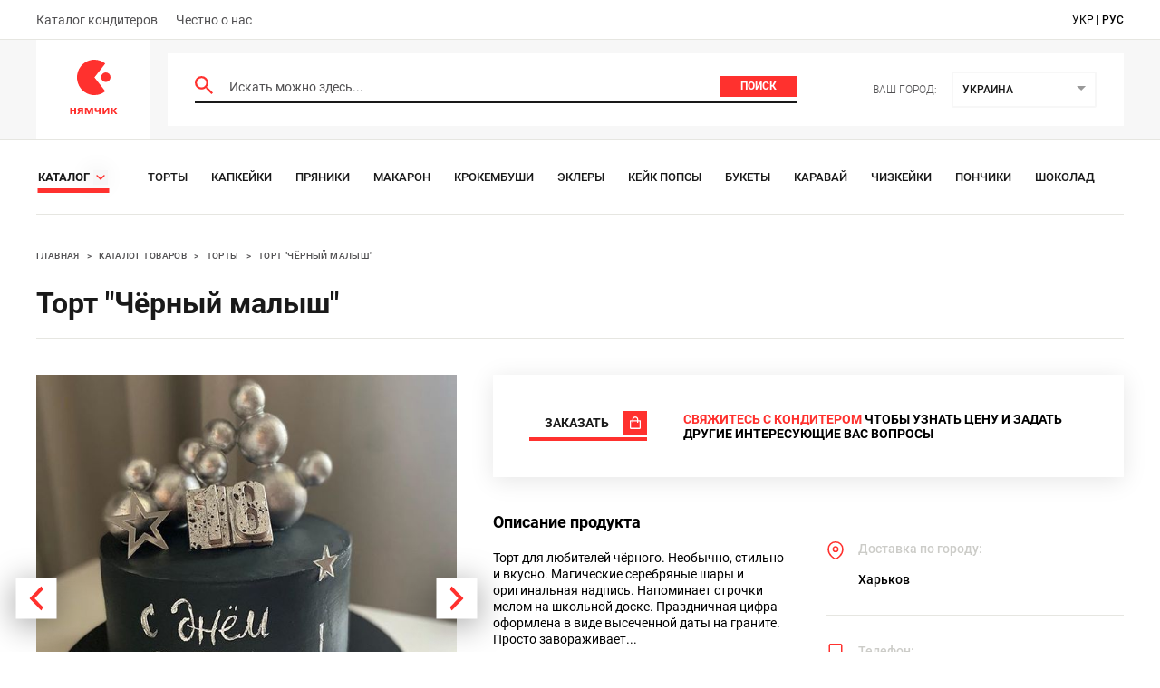

--- FILE ---
content_type: text/html; charset=utf-8
request_url: https://nyamchik.com/products/tort-chyornii-malish-11cf94
body_size: 14383
content:
<!doctype html>
<html lang="en">
<head>
    <meta charset="UTF-8">
    <meta name="viewport"
          content="width=device-width, initial-scale=1.0">
    <meta http-equiv="X-UA-Compatible" content="ie=edge">
    <link rel="shortcut icon" type="image/ico" href="/favicon.ico"/>
    <meta data-react-helmet="true" name="description" content="Торт для любителей чёрного. Необычно, стильно и вкусно. Магические серебряные шары и оригинальная надпись. Напоминает строчки мелом на школьной доске. Праздничная цифра оформлена в виде высеченной даты на граните. Просто завораживает..."/>
    <title data-react-helmet="true">Торт &quot;Чёрный малыш&quot;</title>
    <link data-react-helmet="true" rel="canonical" href="https://nyamchik.com/products/tort-chyornii-malish-11cf94"/><link data-react-helmet="true" rel="alternate" hrefLang="uk" href="https://nyamchik.com/ua/products/tort-chyornii-malish-11cf94"/><link data-react-helmet="true" rel="alternate" hrefLang="ru" href="https://nyamchik.com/products/tort-chyornii-malish-11cf94"/><link data-react-helmet="true" rel="alternate" hrefLang="x-default" href="https://nyamchik.com/products/tort-chyornii-malish-11cf94"/><link data-react-helmet="true" rel="preload" as="image" href="/media/25049a569f698c24c09e9830e0eddfa3.jpg"/>
    <!--styles:inline-->
    <link rel="stylesheet" href="/main.f8edf2a820c97e35c4e8.css" />
<link rel="stylesheet" href="/productPage.f8edf2a820c97e35c4e8.css" />
</head>
<body>
<!-- Google Tag Manager -->
<script>(function(w,d,s,l,i){w[l]=w[l]||[];w[l].push({'gtm.start':
        new Date().getTime(),event:'gtm.js'});var f=d.getElementsByTagName(s)[0],
    j=d.createElement(s),dl=l!='dataLayer'?'&l='+l:'';j.async=true;j.src=
    'https://www.googletagmanager.com/gtm.js?id='+i+dl;f.parentNode.insertBefore(j,f);
})(window,document,'script','dataLayer','GTM-K4R4SM4');</script>
<!-- End Google Tag Manager -->
<!-- Google Tag Manager (noscript) -->
<noscript><iframe src="https://www.googletagmanager.com/ns.html?id=GTM-K4R4SM4"
                  height="0" width="0" style="display:none;visibility:hidden"></iframe></noscript>
<!-- End Google Tag Manager (noscript) -->
<div id="root"><div class="loader"></div><header><div class="top-nav"><div class="container"><ul><li><a href="/sellers">Каталог кондитеров</a></li><li><a href="/about">Честно о нас</a></li></ul><div class="language-selection"><a class="lang " href="https://nyamchik.com/ua/products/tort-chyornii-malish-11cf94">укр</a><span> | </span><a class="lang active" href="https://nyamchik.com/products/tort-chyornii-malish-11cf94">рус</a></div></div></div><div class="middle-nav"><div class="container"><a class="logo" href="/"><svg width="54" height="66" viewBox="0 0 54 66" fill="none" xmlns="http://www.w3.org/2000/svg"><path d="M28.245 19.5L40.19 34.79A19.006 19.006 0 0 1 28.245 39C17.616 39 9 30.27 9 19.5S17.616 0 28.245 0c4.513 0 8.663 1.574 11.945 4.21C36.208 9.414 28.245 19.5 28.245 19.5z" fill="#FF312E"></path><ellipse cx="40.767" cy="19.313" rx="5.198" ry="5.267" fill="#FF312E"></ellipse><path d="M3.342 52.902v2.73h2.704v-2.73h1.937V60H6.046v-2.925H3.342V60H1.405v-7.098h1.937zM11.09 60H8.998l1.911-2.808a2.56 2.56 0 0 1-.975-.715c-.277-.338-.416-.797-.416-1.378 0-.71.269-1.252.806-1.625.537-.381 1.226-.572 2.067-.572h3.302V60h-1.937v-2.639H12.69L11.091 60zm.325-4.888c0 .295.117.529.351.702.234.165.537.247.91.247h1.079v-1.794H12.43c-.347 0-.602.087-.767.26a.8.8 0 0 0-.247.585zm15.246-2.21V60h-1.807v-3.484c0-.347.004-.685.013-1.014.017-.33.04-.633.065-.91h-.039L22.931 60h-1.456l-1.989-5.421h-.052c.035.286.056.594.065.923.017.32.026.676.026 1.066V60h-1.807v-7.098h2.743l1.768 4.81 1.794-4.81h2.64zm3.728 0v2.6c0 .615.286.923.858.923.372 0 .72-.039 1.04-.117.32-.087.641-.2.962-.338v-3.068h1.937V60H33.25v-2.821c-.303.165-.65.316-1.04.455-.39.13-.832.195-1.326.195-.737 0-1.326-.19-1.768-.572-.442-.381-.663-.953-.663-1.716v-2.639h1.937zm8.7 0v2.808c0 .147-.009.33-.026.546-.009.217-.022.438-.039.663a9.965 9.965 0 0 1-.039.598c-.017.173-.03.295-.039.364l3.276-4.979h2.327V60h-1.872v-2.834c0-.234.009-.49.026-.767.017-.286.035-.55.052-.793.026-.251.043-.442.052-.572L39.545 60h-2.327v-7.098h1.872zm12.138 0h2.133l-2.808 3.406L53.608 60H51.41l-2.9-3.601V60h-1.937v-7.098h1.938v3.445l2.716-3.445z" fill="#FF312E"></path></svg></a><div class="row"><form class="input-header"><svg width="20" height="20" viewBox="0 0 20 20" fill="none" xmlns="http://www.w3.org/2000/svg"><path d="M14.294 12.579h-.904l-.32-.31a7.4 7.4 0 0 0 1.796-4.836 7.433 7.433 0 1 0-7.433 7.433 7.4 7.4 0 0 0 4.837-1.796l.309.32v.904L18.296 20 20 18.296l-5.706-5.717zm-6.861 0a5.139 5.139 0 0 1-5.146-5.146 5.139 5.139 0 0 1 5.146-5.146 5.139 5.139 0 0 1 5.146 5.146 5.139 5.139 0 0 1-5.146 5.146z" fill="#FF312E"></path></svg><input type="text" placeholder="Искать можно здесь..." value=""/><button type="submit" class="btn undefined">Поиск</button></form><div class="city"><h5>Ваш город:</h5><div class="Dropdown-root city-select"><div class="Dropdown-control" aria-haspopup="listbox"><div class="Dropdown-placeholder">Украина</div><div class="Dropdown-arrow-wrapper"><span class="Dropdown-arrow"></span></div></div></div></div></div></div></div><nav class="container"><div class="catalog-wr"><div class="see-all-wrapper"><a class="see-all-link" href="/catalog"><span>Каталог</span><div class="arrow arrow-right small"><svg width="10" height="18" viewBox="0 0 10 18" fill="none" xmlns="http://www.w3.org/2000/svg"><path d="M0 15.429L6.25 9 0 2.571 1.25 0 10 9l-8.75 9L0 15.429z" fill="#FF312E"></path></svg></div></a></div><ul><li><a href="/catalog/torty">Торты</a></li><li><a href="/catalog/kapkejki">Капкейки</a></li><li><a href="/catalog/pryaniki">Пряники</a></li><li><a href="/catalog/makaron">Макарон</a></li><li><a href="/catalog/krokembushi">Крокембуши</a></li><li><a href="/catalog/eklery">Эклеры</a></li><li><a href="/catalog/kejk-popsy">Кейк Попсы</a></li><li><a href="/catalog/bukety">Букеты</a></li><li><a href="/catalog/Karаvai">Каравай</a></li><li><a href="/catalog/chizkejki">Чизкейки</a></li><li><a href="/catalog/ponchiki">Пончики</a></li><li><a href="/catalog/shokolad">Шоколад</a></li><li><a href="/catalog/shtrudeli">Штрудели</a></li><li><a href="/catalog/trifle">Трайфлы</a></li><li><a href="/catalog/profiterole">Профитроли</a></li><li><a href="/catalog/truffle">Трюфели</a></li><li><a href="/catalog/zefir">Зефир</a></li><li><a href="/catalog/tart">Тарты</a></li><li><a href="/catalog/rulety">Рулеты</a></li><li><a href="/catalog/pirozhnye">Пирожные</a></li><li><a href="/catalog/ledency">Льодяники</a></li><li><a href="/catalog/bulochki">Булочки</a></li><li><a href="/catalog/mastichnye-figurki">Сахарная мастика</a></li><li><a href="/catalog/pirogi">Пироги</a></li><li><a href="/catalog/desertnye-nabory">Десертные наборы</a></li><li><a href="/catalog/marshmellou">Маршмеллоу</a></li><li><a href="/catalog/konfety">Конфеты</a></li><li><a href="/catalog/pashi">Паски</a></li><li><a href="/catalog/pechene">Печенье</a></li></ul></div></nav></header><nav class="breadcrumbs "><div class="container"><div class="breadcrumbs__inner"><span class="breadcrumbs__section"><a aria-current="page" class="breadcrumbs__crumb breadcrumbs__crumb--active" href="/">Главная</a><span class="breadcrumbs__separator">&gt;</span></span><span class="breadcrumbs__section"><a class="breadcrumbs__crumb" href="/catalog">Каталог товаров</a><span class="breadcrumbs__separator">&gt;</span></span><span class="breadcrumbs__section"><a class="breadcrumbs__crumb" href="/catalog/torty">Торты</a><span class="breadcrumbs__separator">&gt;</span></span><span class="breadcrumbs__section"><a class="breadcrumbs__crumb" href="/products/tort-chyornii-malish-11cf94">Торт &quot;Чёрный малыш&quot;</a></span></div></div></nav><main><div class="product-page"><div class="product-page container"><div class="page-headings"><h1>Торт &quot;Чёрный малыш&quot;</h1></div><div class="product-block"><div class="left-block"><div class="image-gallery" aria-live="polite"><div class="image-gallery-content bottom"><div class="image-gallery-slide-wrapper bottom"><div class="arrow arrow-left "><svg width="10" height="18" viewBox="0 0 10 18" fill="none" xmlns="http://www.w3.org/2000/svg"><path d="M0 15.429L6.25 9 0 2.571 1.25 0 10 9l-8.75 9L0 15.429z" fill="#FF312E"></path></svg></div><div class="arrow arrow-right "><svg width="10" height="18" viewBox="0 0 10 18" fill="none" xmlns="http://www.w3.org/2000/svg"><path d="M0 15.429L6.25 9 0 2.571 1.25 0 10 9l-8.75 9L0 15.429z" fill="#FF312E"></path></svg></div><div class="image-gallery-swipe"><div class="image-gallery-slides"><div aria-label="Go to Slide 1" tabindex="-1" class="image-gallery-slide  center " style="display:inherit;-webkit-transform:translate3d(0%, 0, 0);-moz-transform:translate3d(0%, 0, 0);-ms-transform:translate3d(0%, 0, 0);-o-transform:translate3d(0%, 0, 0);transform:translate3d(0%, 0, 0)" role="button"><img class="image-gallery-image" src="/media/25049a569f698c24c09e9830e0eddfa3.jpg" alt="Торт &quot;Чёрный малыш&quot;" srcSet="" height="" width="" sizes="" title="" loading="eager"/></div><div aria-label="Go to Slide 2" tabindex="-1" class="image-gallery-slide  right " style="display:inherit;-webkit-transform:translate3d(100%, 0, 0);-moz-transform:translate3d(100%, 0, 0);-ms-transform:translate3d(100%, 0, 0);-o-transform:translate3d(100%, 0, 0);transform:translate3d(100%, 0, 0)" role="button"><img class="image-gallery-image" src="/media/d4ade468e2427f460e916325d7fe5834.jpg" alt="Торт &quot;Чёрный малыш&quot; | Фото №2" srcSet="" height="" width="" sizes="" title="" loading="eager"/></div></div></div><button type="button" class="image-gallery-icon image-gallery-fullscreen-button" aria-label="Open Fullscreen"><svg class="image-gallery-svg" xmlns="http://www.w3.org/2000/svg" viewBox="0 0 24 24" fill="none" stroke="currentColor" stroke-width="2" stroke-linecap="round" stroke-linejoin="round"><path d="M8 3H5a2 2 0 0 0-2 2v3m18 0V5a2 2 0 0 0-2-2h-3m0 18h3a2 2 0 0 0 2-2v-3M3 16v3a2 2 0 0 0 2 2h3"></path></svg></button></div><div class="image-gallery-thumbnails-wrapper bottom thumbnails-swipe-horizontal"><div class="image-gallery-thumbnails"><nav class="image-gallery-thumbnails-container" style="-webkit-transform:translate3d(0px, 0, 0);-moz-transform:translate3d(0px, 0, 0);-ms-transform:translate3d(0px, 0, 0);-o-transform:translate3d(0px, 0, 0);transform:translate3d(0px, 0, 0);transition:all 450ms ease-out" aria-label="Thumbnail Navigation"><button type="button" tabindex="0" aria-pressed="true" aria-label="Go to Slide 1" class="image-gallery-thumbnail active"><span class="image-gallery-thumbnail-inner"><img class="image-gallery-thumbnail-image" src="https://ik.imagekit.io/27vdqid5il/media/25049a569f698c24c09e9830e0eddfa3.jpg?tr=h-150" alt="Thumbnail №1 | Торт &quot;Чёрный малыш&quot;"/></span></button><button type="button" tabindex="0" aria-pressed="false" aria-label="Go to Slide 2" class="image-gallery-thumbnail"><span class="image-gallery-thumbnail-inner"><img class="image-gallery-thumbnail-image" src="https://ik.imagekit.io/27vdqid5il/media/d4ade468e2427f460e916325d7fe5834.jpg?tr=h-150" alt="Thumbnail №2 | Торт &quot;Чёрный малыш&quot;"/></span></button></nav></div></div></div></div><div class="about-seller"><a class="avatar-circle" href="/sellers/viktoriacake_"><img src="/media/1494e13e44166f8193053393b89a7577.jpg" loading="lazy" alt="Кондитер. viktoriacake_"/></a><div><p class="title">Кондитер:</p><a class="name" href="/sellers/viktoriacake_">viktoriacake_</a></div></div></div><div class="right-block"><div class="highlighted"><div class="btn-ask">Задать вопрос</div><div class="btn-buy">Заказать</div><p><span>Свяжитесь с кондитером</span> чтобы узнать цену и Задать другие интересующие вас Вопросы</p></div><div class="full-product-info"><div class="about-product"><h3>Описание продукта</h3><p class="description">Торт для любителей чёрного. Необычно, стильно и вкусно. Магические серебряные шары и оригинальная надпись. Напоминает строчки мелом на школьной доске. Праздничная цифра оформлена в виде высеченной даты на граните. Просто завораживает...</p><ul><li><b>Вид кондитерского изделия:</b><p>Торт</p></li><li><b>Форма:</b><p>Круглая</p></li></ul></div><div class="seller-info"><ul class="with-icons delivery-info"><li><svg width="20" height="22" viewBox="0 0 20 22" fill="none" xmlns="http://www.w3.org/2000/svg"><path clip-rule="evenodd" d="M10 12.326a2.667 2.667 0 0 0 2.667-2.665 2.667 2.667 0 0 0-5.334 0A2.667 2.667 0 0 0 10 12.326z" stroke="#FF312E" stroke-width="1.5" stroke-linecap="square"></path><path clip-rule="evenodd" d="M18 9.661c0 6.663-6.667 10.66-8 10.66-1.333 0-8-3.997-8-10.66 0-4.414 3.583-7.994 8-7.994s8 3.58 8 7.994z" stroke="#FF312E" stroke-width="1.5" stroke-linecap="square"></path></svg><b>Доставка по городу:</b><p>Харьков</p></li></ul><hr/><ul class="with-icons"><li><svg width="20" height="22" viewBox="0 0 20 22" fill="none" xmlns="http://www.w3.org/2000/svg"><path d="M8 16.333h4m-7.333 4h10.666c.737 0 1.334-.597 1.334-1.333V3c0-.737-.597-1.333-1.334-1.333H4.667c-.737 0-1.334.596-1.334 1.333v16c0 .736.597 1.333 1.334 1.333z" stroke="#FF312E" stroke-width="1.5"></path></svg><b>Телефон:</b><p><span class="phone-numbers hidden">Показать номер</span></p></li><li><svg width="22" height="22" viewBox="0 0 22 22" fill="none" xmlns="http://www.w3.org/2000/svg"><path d="M15.667 5.667H17m-10-4h8A5.333 5.333 0 0 1 20.333 7v8A5.333 5.333 0 0 1 15 20.333H7A5.333 5.333 0 0 1 1.667 15V7A5.333 5.333 0 0 1 7 1.667zM11 15a4 4 0 1 1 0-8 4 4 0 0 1 0 8z" stroke="#FF312E" stroke-width="1.5"></path></svg><b>Инстаграм:</b><p><a target="_blank" href="http://instagram.com/viktoriacake_" rel="noreferrer nofollow noopener">@<!-- -->viktoriacake_</a></p></li></ul></div></div><noindex><div class="note" data-nosnippet="true">* информация о кондитерском изделии взята из открытых источников и представлена здесь в ознакомительных целях. Некоторые данные о кондитерском изделии могут отличаться от действительных. Если вы являетесь автором этого изделия и нашли неточность в его описании или не согласны с размещением информации о нем на этом портале, пожалуйста, обратитесь по адресу support@nyamchik.com</div></noindex></div></div><div class="section section-slider ssr"><div class="head-block"><div class="left-side"><h2>Другие товары этого кондитера:</h2></div></div><div class="slick-slider slick-initialized" dir="ltr"><div class="slick-list"><div class="slick-track" style="width:300%;left:0%"><div data-index="0" class="slick-slide slick-active slick-current" tabindex="-1" aria-hidden="false" style="outline:none;width:8.333333333333334%"><div><div class="product-card item"><div class="product-wrapper"><a class="image-wrapper" href="/products/nabor-kapkeikov-chyornii-vkus-0d8fec"><img src="/media/49d590c506e97355ef1ceed744dfddd1.jpg" loading="lazy" alt="Набор капкейков &quot;Чёрный вкус&quot;"/></a><div class="product-info"><a href="/products/nabor-kapkeikov-chyornii-vkus-0d8fec"><h3>Набор капкейков &quot;Чёрный вкус&quot;</h3></a><div class="seller-info"><a class="avatar-circle" rel="nofollow" href="/sellers/viktoriacake_"><img src="/media/1494e13e44166f8193053393b89a7577.jpg" loading="lazy" alt="Кондитер. viktoriacake_"/></a><a class="name-and-loc" rel="nofollow" href="/sellers/viktoriacake_"><div class="seller-name">viktoriacake_</div><div class="location-info">Харьков</div></a></div></div></div></div></div></div><div data-index="1" class="slick-slide slick-active" tabindex="-1" aria-hidden="false" style="outline:none;width:8.333333333333334%"><div><div class="product-card item"><div class="product-wrapper"><a class="image-wrapper" href="/products/nabor-kapkeikov-podruga-2b9727"><img src="/media/6b4956dc413b05b9f2408cc0322e025d.jpg" loading="lazy" alt="Набор капкейков &quot;Подруга&quot;"/></a><div class="product-info"><a href="/products/nabor-kapkeikov-podruga-2b9727"><h3>Набор капкейков &quot;Подруга&quot;</h3></a><div class="seller-info"><a class="avatar-circle" rel="nofollow" href="/sellers/viktoriacake_"><img src="/media/1494e13e44166f8193053393b89a7577.jpg" loading="lazy" alt="Кондитер. viktoriacake_"/></a><a class="name-and-loc" rel="nofollow" href="/sellers/viktoriacake_"><div class="seller-name">viktoriacake_</div><div class="location-info">Харьков</div></a></div></div></div></div></div></div><div data-index="2" class="slick-slide slick-active" tabindex="-1" aria-hidden="false" style="outline:none;width:8.333333333333334%"><div><div class="product-card item"><div class="product-wrapper"><a class="image-wrapper" href="/products/tort-karti-bdae92"><img src="/media/c6afa13389382a1ad684e71472d52783.jpg" loading="lazy" alt="Торт &quot;Карты&quot;"/></a><div class="product-info"><a href="/products/tort-karti-bdae92"><h3>Торт &quot;Карты&quot;</h3></a><div class="seller-info"><a class="avatar-circle" rel="nofollow" href="/sellers/viktoriacake_"><img src="/media/1494e13e44166f8193053393b89a7577.jpg" loading="lazy" alt="Кондитер. viktoriacake_"/></a><a class="name-and-loc" rel="nofollow" href="/sellers/viktoriacake_"><div class="seller-name">viktoriacake_</div><div class="location-info">Харьков</div></a></div></div></div></div></div></div><div data-index="3" class="slick-slide slick-active" tabindex="-1" aria-hidden="false" style="outline:none;width:8.333333333333334%"><div><div class="product-card item"><div class="product-wrapper"><a class="image-wrapper" href="/products/tort-kolobok-25f6fa"><img src="/media/9dc08c03380769384c1da77defbefbad.jpg" loading="lazy" alt="Торт &quot;Колобок&quot;"/></a><div class="product-info"><a href="/products/tort-kolobok-25f6fa"><h3>Торт &quot;Колобок&quot;</h3></a><div class="seller-info"><a class="avatar-circle" rel="nofollow" href="/sellers/viktoriacake_"><img src="/media/1494e13e44166f8193053393b89a7577.jpg" loading="lazy" alt="Кондитер. viktoriacake_"/></a><a class="name-and-loc" rel="nofollow" href="/sellers/viktoriacake_"><div class="seller-name">viktoriacake_</div><div class="location-info">Харьков</div></a></div></div></div></div></div></div><div data-index="4" class="slick-slide" tabindex="-1" aria-hidden="true" style="outline:none;width:8.333333333333334%"><div><div class="product-card item"><div class="product-wrapper"><a class="image-wrapper" href="/products/tort-svinka-9ddec3"><img src="/media/efa9b952aee00c38750cedd8bac6604b.jpg" loading="lazy" alt="Торт &quot;Свинка&quot;"/></a><div class="product-info"><a href="/products/tort-svinka-9ddec3"><h3>Торт &quot;Свинка&quot;</h3></a><div class="seller-info"><a class="avatar-circle" rel="nofollow" href="/sellers/viktoriacake_"><img src="/media/1494e13e44166f8193053393b89a7577.jpg" loading="lazy" alt="Кондитер. viktoriacake_"/></a><a class="name-and-loc" rel="nofollow" href="/sellers/viktoriacake_"><div class="seller-name">viktoriacake_</div><div class="location-info">Харьков</div></a></div></div></div></div></div></div><div data-index="5" class="slick-slide" tabindex="-1" aria-hidden="true" style="outline:none;width:8.333333333333334%"><div><div class="product-card item"><div class="product-wrapper"><a class="image-wrapper" href="/products/tort-dalnoboishchik-9caca8"><img src="/media/b2011e96a07c611589540d2e61fc15c9.jpg" loading="lazy" alt="Торт &quot;Дальнобойщик&quot;"/></a><div class="product-info"><a href="/products/tort-dalnoboishchik-9caca8"><h3>Торт &quot;Дальнобойщик&quot;</h3></a><div class="seller-info"><a class="avatar-circle" rel="nofollow" href="/sellers/viktoriacake_"><img src="/media/1494e13e44166f8193053393b89a7577.jpg" loading="lazy" alt="Кондитер. viktoriacake_"/></a><a class="name-and-loc" rel="nofollow" href="/sellers/viktoriacake_"><div class="seller-name">viktoriacake_</div><div class="location-info">Харьков</div></a></div></div></div></div></div></div><div data-index="6" class="slick-slide" tabindex="-1" aria-hidden="true" style="outline:none;width:8.333333333333334%"><div><div class="product-card item"><div class="product-wrapper"><a class="image-wrapper" href="/products/tort-koshache-pozravlenie-e84d8f"><img src="/media/9bf053ad2f1aa8248ee39c933334aa1b.jpg" loading="lazy" alt="Торт &quot;Кошачье позравление&quot;"/></a><div class="product-info"><a href="/products/tort-koshache-pozravlenie-e84d8f"><h3>Торт &quot;Кошачье позравление&quot;</h3></a><div class="seller-info"><a class="avatar-circle" rel="nofollow" href="/sellers/viktoriacake_"><img src="/media/1494e13e44166f8193053393b89a7577.jpg" loading="lazy" alt="Кондитер. viktoriacake_"/></a><a class="name-and-loc" rel="nofollow" href="/sellers/viktoriacake_"><div class="seller-name">viktoriacake_</div><div class="location-info">Харьков</div></a></div></div></div></div></div></div><div data-index="7" class="slick-slide" tabindex="-1" aria-hidden="true" style="outline:none;width:8.333333333333334%"><div><div class="product-card item"><div class="product-wrapper"><a class="image-wrapper" href="/products/tort-plavtsu-e22183"><img src="/media/3c0fcfa6f75a4d956a317b233b7eaa81.jpg" loading="lazy" alt="Торт &quot;Плавцу&quot;"/></a><div class="product-info"><a href="/products/tort-plavtsu-e22183"><h3>Торт &quot;Плавцу&quot;</h3></a><div class="seller-info"><a class="avatar-circle" rel="nofollow" href="/sellers/viktoriacake_"><img src="/media/1494e13e44166f8193053393b89a7577.jpg" loading="lazy" alt="Кондитер. viktoriacake_"/></a><a class="name-and-loc" rel="nofollow" href="/sellers/viktoriacake_"><div class="seller-name">viktoriacake_</div><div class="location-info">Харьков</div></a></div></div></div></div></div></div><div data-index="8" class="slick-slide" tabindex="-1" aria-hidden="true" style="outline:none;width:8.333333333333334%"><div><div class="product-card item"><div class="product-wrapper"><a class="image-wrapper" href="/products/tort-malenkomu-khokkeistu-71aaef"><img src="/media/fd2f0a1d3b7c40a89bcf59bbc25c6f0e.jpg" loading="lazy" alt="Торт &quot;Маленькому хоккеисту&quot;"/></a><div class="product-info"><a href="/products/tort-malenkomu-khokkeistu-71aaef"><h3>Торт &quot;Маленькому хоккеисту&quot;</h3></a><div class="seller-info"><a class="avatar-circle" rel="nofollow" href="/sellers/viktoriacake_"><img src="/media/1494e13e44166f8193053393b89a7577.jpg" loading="lazy" alt="Кондитер. viktoriacake_"/></a><a class="name-and-loc" rel="nofollow" href="/sellers/viktoriacake_"><div class="seller-name">viktoriacake_</div><div class="location-info">Харьков</div></a></div></div></div></div></div></div><div data-index="9" class="slick-slide" tabindex="-1" aria-hidden="true" style="outline:none;width:8.333333333333334%"><div><div class="product-card item"><div class="product-wrapper"><a class="image-wrapper" href="/products/tort-aist-d503ee"><img src="/media/e570f0da1be3d24fe5039df993ee98ba.jpg" loading="lazy" alt="Торт &quot;Аист&quot;"/></a><div class="product-info"><a href="/products/tort-aist-d503ee"><h3>Торт &quot;Аист&quot;</h3></a><div class="seller-info"><a class="avatar-circle" rel="nofollow" href="/sellers/viktoriacake_"><img src="/media/1494e13e44166f8193053393b89a7577.jpg" loading="lazy" alt="Кондитер. viktoriacake_"/></a><a class="name-and-loc" rel="nofollow" href="/sellers/viktoriacake_"><div class="seller-name">viktoriacake_</div><div class="location-info">Харьков</div></a></div></div></div></div></div></div><div data-index="10" class="slick-slide" tabindex="-1" aria-hidden="true" style="outline:none;width:8.333333333333334%"><div><div class="product-card item"><div class="product-wrapper"><a class="image-wrapper" href="/products/tort-olimpiets-70b8ef"><img src="/media/4e14b90502991b7ac5f4b5b18dab3d6c.jpg" loading="lazy" alt="Торт &quot;Олимпиец&quot;"/></a><div class="product-info"><a href="/products/tort-olimpiets-70b8ef"><h3>Торт &quot;Олимпиец&quot;</h3></a><div class="seller-info"><a class="avatar-circle" rel="nofollow" href="/sellers/viktoriacake_"><img src="/media/1494e13e44166f8193053393b89a7577.jpg" loading="lazy" alt="Кондитер. viktoriacake_"/></a><a class="name-and-loc" rel="nofollow" href="/sellers/viktoriacake_"><div class="seller-name">viktoriacake_</div><div class="location-info">Харьков</div></a></div></div></div></div></div></div><div data-index="11" class="slick-slide" tabindex="-1" aria-hidden="true" style="outline:none;width:8.333333333333334%"><div><div class="product-card item"><div class="product-wrapper"><a class="image-wrapper" href="/products/tort-podsolnukhi-fb94be"><img src="/media/c633fd3afe7d73466963fa8d45c0160b.jpg" loading="lazy" alt="Торт &quot;Подсолнухи&quot;"/></a><div class="product-info"><a href="/products/tort-podsolnukhi-fb94be"><h3>Торт &quot;Подсолнухи&quot;</h3></a><div class="seller-info"><a class="avatar-circle" rel="nofollow" href="/sellers/viktoriacake_"><img src="/media/1494e13e44166f8193053393b89a7577.jpg" loading="lazy" alt="Кондитер. viktoriacake_"/></a><a class="name-and-loc" rel="nofollow" href="/sellers/viktoriacake_"><div class="seller-name">viktoriacake_</div><div class="location-info">Харьков</div></a></div></div></div></div></div></div></div></div></div></div><div class="section section-slider ssr"><div class="head-block"><div class="left-side"><h2>Торты на 18 лет</h2><a class="see-all" href="/catalog/torty-na-18-let">смотреть все</a></div></div><div class="slick-slider slick-initialized" dir="ltr"><div class="slick-list"><div class="slick-track" style="width:300%;left:0%"><div data-index="0" class="slick-slide slick-active slick-current" tabindex="-1" aria-hidden="false" style="outline:none;width:8.333333333333334%"><div><div class="product-card item"><div class="product-wrapper"><a class="image-wrapper" href="/products/tort-anime-da30ae"><img src="/media/0a28c99b6fecd7b60746003dab844551.jpg" loading="lazy" alt="Торт &quot;Аниме&quot;"/></a><div class="product-info"><a href="/products/tort-anime-da30ae"><h3>Торт &quot;Аниме&quot;</h3></a><div class="seller-info"><a class="avatar-circle" rel="nofollow" href="/sellers/katrincake_dp"><img src="/media/82b98940493fe1eee5331ee21c29c784.jpg" loading="lazy" alt="Кондитер. katrincake_dp"/></a><a class="name-and-loc" rel="nofollow" href="/sellers/katrincake_dp"><div class="seller-name">katrincake_dp</div><div class="location-info">Днепр</div></a></div></div></div></div></div></div><div data-index="1" class="slick-slide slick-active" tabindex="-1" aria-hidden="false" style="outline:none;width:8.333333333333334%"><div><div class="product-card item"><div class="product-wrapper"><a class="image-wrapper" href="/products/tort-wow-a8e277"><img src="/media/b91cd2d1d9d9e76d9050af98f0cd78ee.jpg" loading="lazy" alt="Торт &quot;Wow&quot;"/></a><div class="product-info"><a href="/products/tort-wow-a8e277"><h3>Торт &quot;Wow&quot;</h3></a><div class="seller-info"><a class="avatar-circle" rel="nofollow" href="/sellers/alinatort"><img src="/media/f5ec21d5d3160a4f35a2f39302d602b4.jpg" loading="lazy" alt="Кондитер. alinatort"/></a><a class="name-and-loc" rel="nofollow" href="/sellers/alinatort"><div class="seller-name">alinatort</div><div class="location-info">Харьков</div></a></div></div></div></div></div></div><div data-index="2" class="slick-slide slick-active" tabindex="-1" aria-hidden="false" style="outline:none;width:8.333333333333334%"><div><div class="product-card item"><div class="product-wrapper"><a class="image-wrapper" href="/products/tort-kon-v-pole-1bcd41"><img src="/media/fe5a45631ec608ac2bbfc88f779d3f6d.jpg" loading="lazy" alt="Торт &quot;Конь в поле&quot;"/></a><div class="product-info"><a href="/products/tort-kon-v-pole-1bcd41"><h3>Торт &quot;Конь в поле&quot;</h3></a><div class="seller-info"><a class="avatar-circle" rel="nofollow" href="/sellers/kiev_tort_july"><img src="/media/ac442d67d4cbfe35b5b9d5b32772c863.jpg" loading="lazy" alt="Кондитер. kiev_tort_july"/></a><a class="name-and-loc" rel="nofollow" href="/sellers/kiev_tort_july"><div class="seller-name">kiev_tort_july</div><div class="location-info">Киев</div></a></div></div></div></div></div></div><div data-index="3" class="slick-slide slick-active" tabindex="-1" aria-hidden="false" style="outline:none;width:8.333333333333334%"><div><div class="product-card item"><div class="product-wrapper"><a class="image-wrapper" href="/products/tort-vsyo-mozhno-84628a"><img src="/media/e5a1e4cfb93455c27eb8d4cd778547c4.jpg" loading="lazy" alt="Торт &quot;Всё можно&quot;"/></a><div class="product-info"><a href="/products/tort-vsyo-mozhno-84628a"><h3>Торт &quot;Всё можно&quot;</h3></a><div class="seller-info"><a class="avatar-circle" rel="nofollow" href="/sellers/oksana_sergeeva_cake_designer"><img src="/media/81bfd8130ab77315034503b1b4a5c55b.jpg" loading="lazy" alt="Кондитер. oksana_sergeeva_cake_designer"/></a><a class="name-and-loc" rel="nofollow" href="/sellers/oksana_sergeeva_cake_designer"><div class="seller-name">oksana_sergeeva_cake_designer</div><div class="location-info">Харьков</div></a></div></div></div></div></div></div><div data-index="4" class="slick-slide" tabindex="-1" aria-hidden="true" style="outline:none;width:8.333333333333334%"><div><div class="product-card item"><div class="product-wrapper"><a class="image-wrapper" href="/products/tort-foto-na-pamyat-42a0f1"><img src="/media/5357a1ed74fbf69969fa728559f0fa11.jpg" loading="lazy" alt="Торт &quot;Фото на память&quot;"/></a><div class="product-info"><a href="/products/tort-foto-na-pamyat-42a0f1"><h3>Торт &quot;Фото на память&quot;</h3></a><div class="seller-info"><a class="avatar-circle" rel="nofollow" href="/sellers/lora__cake_kiev"><img src="/media/657e57e2781323d5c767280c0e0d8a00.jpg" loading="lazy" alt="Кондитер. lora__cake_kiev"/></a><a class="name-and-loc" rel="nofollow" href="/sellers/lora__cake_kiev"><div class="seller-name">lora__cake_kiev</div><div class="location-info">Киев</div></a></div></div></div></div></div></div><div data-index="5" class="slick-slide" tabindex="-1" aria-hidden="true" style="outline:none;width:8.333333333333334%"><div><div class="product-card item"><div class="product-wrapper"><a class="image-wrapper" href="/products/bento-tort-donechts-5dede0"><img src="/media/5a89cf95ee455e8d0efb863b118bdd5a.jpg" loading="lazy" alt="Бенто-торт &quot;Донечці&quot;"/></a><div class="product-info"><a href="/products/bento-tort-donechts-5dede0"><h3>Бенто-торт &quot;Донечці&quot;</h3></a><div class="seller-info"><a class="avatar-circle" rel="nofollow" href="/sellers/bakingwithlove5"><img src="/media/f66124568e8e301d47384f37897f411e.jpg" loading="lazy" alt="Кондитер. bakingwithlove5"/></a><a class="name-and-loc" rel="nofollow" href="/sellers/bakingwithlove5"><div class="seller-name">bakingwithlove5</div><div class="location-info">Львов</div></a></div></div></div></div></div></div><div data-index="6" class="slick-slide" tabindex="-1" aria-hidden="true" style="outline:none;width:8.333333333333334%"><div><div class="product-card item"><div class="product-wrapper"><a class="image-wrapper" href="/products/tort-schastlivie-18-fc7fce"><img src="/media/761e977e6e78039d6f32a5d8e0b38743.jpg" loading="lazy" alt="Торт &quot;Счастливые 18&quot;"/></a><div class="product-info"><a href="/products/tort-schastlivie-18-fc7fce"><h3>Торт &quot;Счастливые 18&quot;</h3></a><div class="seller-info"><a class="avatar-circle" rel="nofollow" href="/sellers/tort_diana"><img src="/media/aca99d66bb7bac8c3dfeb2889e03ced9.jpg" loading="lazy" alt="Кондитер. tort_diana"/></a><a class="name-and-loc" rel="nofollow" href="/sellers/tort_diana"><div class="seller-name">tort_diana</div><div class="location-info">Киев</div></a></div></div></div></div></div></div><div data-index="7" class="slick-slide" tabindex="-1" aria-hidden="true" style="outline:none;width:8.333333333333334%"><div><div class="product-card item"><div class="product-wrapper"><a class="image-wrapper" href="/products/tort-nezhnii-potselui-18c1be"><img src="/media/231146a7c1f596f798095b95feed1b2c.jpg" loading="lazy" alt="Торт &quot;Нежный поцелуй&quot;"/></a><div class="product-info"><a href="/products/tort-nezhnii-potselui-18c1be"><h3>Торт &quot;Нежный поцелуй&quot;</h3></a><div class="seller-info"><a class="avatar-circle" rel="nofollow" href="/sellers/cakes_in.ua"><img src="/media/f99d1e6b87a594ef5f541603e710a656.jpg" loading="lazy" alt="Кондитер. cakes_in.ua"/></a><a class="name-and-loc" rel="nofollow" href="/sellers/cakes_in.ua"><div class="seller-name">cakes_in.ua</div><div class="location-info">Днепр</div></a></div></div></div></div></div></div><div data-index="8" class="slick-slide" tabindex="-1" aria-hidden="true" style="outline:none;width:8.333333333333334%"><div><div class="product-card item"><div class="product-wrapper"><a class="image-wrapper" href="/products/tort-krutomu-pertsu-e23def"><img src="/media/698774f7be7d7b00c8cf61632d60ed46.jpg" loading="lazy" alt="Торт &quot;Крутому перцу&quot;"/></a><div class="product-info"><a href="/products/tort-krutomu-pertsu-e23def"><h3>Торт &quot;Крутому перцу&quot;</h3></a><div class="seller-info"><a class="avatar-circle" rel="nofollow" href="/sellers/sveta_sweet_story_"><img src="/media/7dfde866b86f42109f26b25474b67fe6.jpg" loading="lazy" alt="Кондитер. sveta_sweet_story_"/></a><a class="name-and-loc" rel="nofollow" href="/sellers/sveta_sweet_story_"><div class="seller-name">sveta_sweet_story_</div><div class="location-info">Киев</div></a></div></div></div></div></div></div><div data-index="9" class="slick-slide" tabindex="-1" aria-hidden="true" style="outline:none;width:8.333333333333334%"><div><div class="product-card item"><div class="product-wrapper"><a class="image-wrapper" href="/products/tort-muzika-43b967"><img src="/media/22f4f79c103f0a660618d36d40a4171d.jpg" loading="lazy" alt="Торт &quot;Музыка&quot;"/></a><div class="product-info"><a href="/products/tort-muzika-43b967"><h3>Торт &quot;Музыка&quot;</h3></a><div class="seller-info"><a class="avatar-circle" rel="nofollow" href="/sellers/lasunya_cake"><img src="/media/686d6d4dd47eb304c256aed4e4d3011c.jpg" loading="lazy" alt="Кондитер. lasunya_cake"/></a><a class="name-and-loc" rel="nofollow" href="/sellers/lasunya_cake"><div class="seller-name">lasunya_cake</div><div class="location-info">Киев</div></a></div></div></div></div></div></div><div data-index="10" class="slick-slide" tabindex="-1" aria-hidden="true" style="outline:none;width:8.333333333333334%"><div><div class="product-card item"><div class="product-wrapper"><a class="image-wrapper" href="/products/Tort_&quot;Golubichnaya_strast&quot;_1c028f"><img src="/media/45bd34fededf745ceb14ecca24b97311.jpg" loading="lazy" alt="Торт &quot;Голубичная страсть&quot;"/></a><div class="product-info"><a href="/products/Tort_&quot;Golubichnaya_strast&quot;_1c028f"><h3>Торт &quot;Голубичная страсть&quot;</h3></a><div class="seller-info"><a class="avatar-circle" rel="nofollow" href="/sellers/mikhaylevskaya_sweet"><img src="/media/d11d9879518796dcd9e95ad24bb5befb.jpg" loading="lazy" alt="Кондитер. mikhaylevskaya_sweet"/></a><a class="name-and-loc" rel="nofollow" href="/sellers/mikhaylevskaya_sweet"><div class="seller-name">mikhaylevskaya_sweet</div><div class="location-info">Одесса</div></a></div></div></div></div></div></div><div data-index="11" class="slick-slide" tabindex="-1" aria-hidden="true" style="outline:none;width:8.333333333333334%"><div><div class="product-card item"><div class="product-wrapper"><a class="image-wrapper" href="/products/tort-karakum-7069f9"><img src="/media/38cd9cf3e2244e6ee24d132d6b67e36a.jpg" loading="lazy" alt="Торт &quot;Каракум&quot;"/></a><div class="product-info"><a href="/products/tort-karakum-7069f9"><h3>Торт &quot;Каракум&quot;</h3></a><div class="seller-info"><a class="avatar-circle" rel="nofollow" href="/sellers/t__cake__"><img src="/media/30236e95de1dd582db816a2e4620369c.jpg" loading="lazy" alt="Кондитер. t__cake__"/></a><a class="name-and-loc" rel="nofollow" href="/sellers/t__cake__"><div class="seller-name">t__cake__</div><div class="location-info">Харьков</div></a></div></div></div></div></div></div></div></div></div></div></div></div></main><div class="notifications-wrapper"></div><footer><div class="container"><div class="copyright">NYAMCHIK © <!-- -->2026</div><a class="email" href="mailto:support@nyamchik.com">support@nyamchik.com</a></div></footer></div>
<div id="modal"></div>
<script>
    window.__PRELOADED_STATE__ = {"chunkLoader":{"loading":false},"carouselsProducts":{"catalogPagesProducts":{"products":[],"cacheKey":"","fetched":false,"fetching":false},"sellerProducts":{"products":[{"_id":"612bdf8a2bfbb1001514eab9","images":[{"url":"/media/49d590c506e97355ef1ceed744dfddd1.jpg"},{"url":"/media/c92ac4ee10bf2c6591b00ce57fb6fe1d.jpg"}],"seller":{"avatar":{"url":"/media/1494e13e44166f8193053393b89a7577.jpg"},"confectionerName":"viktoriacake_","canonicalName":"viktoriacake_"},"name":"Набор капкейков \"Чёрный вкус\"","canonicalName":"nabor-kapkeikov-chyornii-vkus-0d8fec","deliveryLocations":[{"parentLocation":null,"name":"Харьковская область","translations":{"ua":{"name":"Харківська область"}}},{"parentLocation":"5f425bcda4102000310326c3","name":"Харьков","translations":{"ua":{"name":"Харків"}}}]},{"_id":"612783872bfbb1001514e7d7","images":[{"url":"/media/6b4956dc413b05b9f2408cc0322e025d.jpg"},{"url":"/media/e4c8ddfbfb2e8c74e901615151db7509.jpg"}],"seller":{"avatar":{"url":"/media/1494e13e44166f8193053393b89a7577.jpg"},"confectionerName":"viktoriacake_","canonicalName":"viktoriacake_"},"name":"Набор капкейков \"Подруга\"","canonicalName":"nabor-kapkeikov-podruga-2b9727","deliveryLocations":[{"parentLocation":null,"name":"Харьковская область","translations":{"ua":{"name":"Харківська область"}}},{"parentLocation":"5f425bcda4102000310326c3","name":"Харьков","translations":{"ua":{"name":"Харків"}}}]},{"_id":"61150a482e02f9001284a9dc","images":[{"url":"/media/c6afa13389382a1ad684e71472d52783.jpg"},{"url":"/media/393645409b5888f01648a34f1229a31a.jpg"}],"seller":{"avatar":{"url":"/media/1494e13e44166f8193053393b89a7577.jpg"},"confectionerName":"viktoriacake_","canonicalName":"viktoriacake_"},"name":"Торт \"Карты\"","canonicalName":"tort-karti-bdae92","deliveryLocations":[{"parentLocation":null,"name":"Харьковская область","translations":{"ua":{"name":"Харківська область"}}},{"parentLocation":"5f425bcda4102000310326c3","name":"Харьков","translations":{"ua":{"name":"Харків"}}}]},{"_id":"6112508d2e02f9001284a643","images":[{"url":"/media/9dc08c03380769384c1da77defbefbad.jpg"},{"url":"/media/01763224d449457cda5b3645376377c8.jpg"}],"seller":{"avatar":{"url":"/media/1494e13e44166f8193053393b89a7577.jpg"},"confectionerName":"viktoriacake_","canonicalName":"viktoriacake_"},"name":"Торт \"Колобок\"","canonicalName":"tort-kolobok-25f6fa","deliveryLocations":[{"parentLocation":null,"name":"Харьковская область","translations":{"ua":{"name":"Харківська область"}}},{"parentLocation":"5f425bcda4102000310326c3","name":"Харьков","translations":{"ua":{"name":"Харків"}}}]},{"_id":"60ac9a259f67e8001551e383","images":[{"url":"/media/efa9b952aee00c38750cedd8bac6604b.jpg"}],"seller":{"avatar":{"url":"/media/1494e13e44166f8193053393b89a7577.jpg"},"confectionerName":"viktoriacake_","canonicalName":"viktoriacake_"},"name":"Торт \"Свинка\"","canonicalName":"tort-svinka-9ddec3","deliveryLocations":[{"parentLocation":null,"name":"Харьковская область","translations":{"ua":{"name":"Харківська область"}}},{"parentLocation":"5f425bcda4102000310326c3","name":"Харьков","translations":{"ua":{"name":"Харків"}}}]},{"_id":"60a976a49f67e8001551d8b5","images":[{"url":"/media/b2011e96a07c611589540d2e61fc15c9.jpg"}],"seller":{"avatar":{"url":"/media/1494e13e44166f8193053393b89a7577.jpg"},"confectionerName":"viktoriacake_","canonicalName":"viktoriacake_"},"name":"Торт \"Дальнобойщик\"","canonicalName":"tort-dalnoboishchik-9caca8","deliveryLocations":[{"parentLocation":null,"name":"Харьковская область","translations":{"ua":{"name":"Харківська область"}}},{"parentLocation":"5f425bcda4102000310326c3","name":"Харьков","translations":{"ua":{"name":"Харків"}}}]},{"_id":"60913c479f67e8001551ad33","images":[{"url":"/media/9bf053ad2f1aa8248ee39c933334aa1b.jpg"}],"seller":{"avatar":{"url":"/media/1494e13e44166f8193053393b89a7577.jpg"},"confectionerName":"viktoriacake_","canonicalName":"viktoriacake_"},"name":"Торт \"Кошачье позравление\"","canonicalName":"tort-koshache-pozravlenie-e84d8f","deliveryLocations":[{"parentLocation":null,"name":"Харьковская область","translations":{"ua":{"name":"Харківська область"}}},{"parentLocation":"5f425bcda4102000310326c3","name":"Харьков","translations":{"ua":{"name":"Харків"}}}]},{"_id":"605661a72bba18001c84a395","images":[{"url":"/media/3c0fcfa6f75a4d956a317b233b7eaa81.jpg"}],"seller":{"avatar":{"url":"/media/1494e13e44166f8193053393b89a7577.jpg"},"confectionerName":"viktoriacake_","canonicalName":"viktoriacake_"},"name":"Торт \"Плавцу\"","canonicalName":"tort-plavtsu-e22183","deliveryLocations":[{"parentLocation":null,"name":"Харьковская область","translations":{"ua":{"name":"Харківська область"}}},{"parentLocation":"5f425bcda4102000310326c3","name":"Харьков","translations":{"ua":{"name":"Харків"}}}]},{"_id":"60534c1d2bba18001c849e13","images":[{"url":"/media/fd2f0a1d3b7c40a89bcf59bbc25c6f0e.jpg"}],"seller":{"avatar":{"url":"/media/1494e13e44166f8193053393b89a7577.jpg"},"confectionerName":"viktoriacake_","canonicalName":"viktoriacake_"},"name":"Торт \"Маленькому хоккеисту\"","canonicalName":"tort-malenkomu-khokkeistu-71aaef","deliveryLocations":[{"parentLocation":null,"name":"Харьковская область","translations":{"ua":{"name":"Харківська область"}}},{"parentLocation":"5f425bcda4102000310326c3","name":"Харьков","translations":{"ua":{"name":"Харків"}}}]},{"_id":"604c9f7ee4b0f0001924d16a","images":[{"url":"/media/e570f0da1be3d24fe5039df993ee98ba.jpg"}],"seller":{"avatar":{"url":"/media/1494e13e44166f8193053393b89a7577.jpg"},"confectionerName":"viktoriacake_","canonicalName":"viktoriacake_"},"name":"Торт \"Аист\"","canonicalName":"tort-aist-d503ee","deliveryLocations":[{"parentLocation":null,"name":"Харьковская область","translations":{"ua":{"name":"Харківська область"}}},{"parentLocation":"5f425bcda4102000310326c3","name":"Харьков","translations":{"ua":{"name":"Харків"}}}]},{"_id":"60204636e059e700197f3140","images":[{"url":"/media/4e14b90502991b7ac5f4b5b18dab3d6c.jpg"}],"seller":{"avatar":{"url":"/media/1494e13e44166f8193053393b89a7577.jpg"},"confectionerName":"viktoriacake_","canonicalName":"viktoriacake_"},"name":"Торт \"Олимпиец\"","canonicalName":"tort-olimpiets-70b8ef","deliveryLocations":[{"parentLocation":null,"name":"Харьковская область","translations":{"ua":{"name":"Харківська область"}}},{"parentLocation":"5f425bcda4102000310326c3","name":"Харьков","translations":{"ua":{"name":"Харків"}}}]},{"_id":"5fa9b59f2f50a10012a6840d","images":[{"url":"/media/c633fd3afe7d73466963fa8d45c0160b.jpg"}],"seller":{"avatar":{"url":"/media/1494e13e44166f8193053393b89a7577.jpg"},"confectionerName":"viktoriacake_","canonicalName":"viktoriacake_"},"name":"Торт \"Подсолнухи\"","canonicalName":"tort-podsolnukhi-fb94be","deliveryLocations":[{"parentLocation":null,"name":"Харьковская область","translations":{"ua":{"name":"Харківська область"}}},{"parentLocation":"5f425bcda4102000310326c3","name":"Харьков","translations":{"ua":{"name":"Харків"}}}]}],"cacheKey":"5f89568764b4a900129dcc17","fetching":false,"fetched":true},"latestProducts":{"products":[],"cacheKey":"","fetched":false,"fetching":false},"622755b76dc17f001279a03e,62508179c76ff20012b64ded_":{"products":[{"_id":"61f6b99941c61b0013a036c4","images":[{"url":"/media/0a28c99b6fecd7b60746003dab844551.jpg"},{"url":"/media/e43fb73614993b6a627354cd85f708eb.jpg"},{"url":"/media/1e795542bbca81c41a7a445135236b5b.jpg"}],"seller":{"avatar":{"url":"/media/82b98940493fe1eee5331ee21c29c784.jpg"},"confectionerName":"katrincake_dp","canonicalName":"katrincake_dp"},"name":"Торт \"Аниме\"","canonicalName":"tort-anime-da30ae","deliveryLocations":[{"parentLocation":null,"name":"Днепропетровская область","translations":{"ua":{"name":"Дніпропетровська область"}}},{"parentLocation":"5f425bcda4102000310326b3","name":"Днепр","translations":{"ua":{"name":"Дніпро"}}}]},{"_id":"6023095be059e700197f3354","images":[{"url":"/media/b91cd2d1d9d9e76d9050af98f0cd78ee.jpg"}],"seller":{"avatar":{"url":"/media/f5ec21d5d3160a4f35a2f39302d602b4.jpg"},"confectionerName":"alinatort","canonicalName":"alinatort"},"name":"Торт \"Wow\"","canonicalName":"tort-wow-a8e277","deliveryLocations":[{"parentLocation":null,"name":"Харьковская область","translations":{"ua":{"name":"Харківська область"}}},{"parentLocation":"5f425bcda4102000310326c3","name":"Харьков","translations":{"ua":{"name":"Харків"}}}]},{"_id":"60913f689f67e8001551adbf","images":[{"url":"/media/fe5a45631ec608ac2bbfc88f779d3f6d.jpg"},{"url":"/media/f249ccb1740e46a4718776a557bdc1d4.jpg"}],"seller":{"avatar":{"url":"/media/ac442d67d4cbfe35b5b9d5b32772c863.jpg"},"confectionerName":"kiev_tort_july","canonicalName":"kiev_tort_july"},"name":"Торт \"Конь в поле\"","canonicalName":"tort-kon-v-pole-1bcd41","deliveryLocations":[{"parentLocation":null,"name":"Киевская область","translations":{"ua":{"name":"Київська область"}}},{"parentLocation":"5f425bcda4102000310326b9","name":"Киев","translations":{"ua":{"name":"Київ"}}}]},{"_id":"60fe18b82e02f90012849b0b","images":[{"url":"/media/e5a1e4cfb93455c27eb8d4cd778547c4.jpg"},{"url":"/media/ffdb0f28a5ee90706bbf161c19abeb80.jpg"}],"seller":{"avatar":{"url":"/media/81bfd8130ab77315034503b1b4a5c55b.jpg"},"confectionerName":"oksana_sergeeva_cake_designer","canonicalName":"oksana_sergeeva_cake_designer"},"name":"Торт \"Всё можно\"","canonicalName":"tort-vsyo-mozhno-84628a","deliveryLocations":[{"parentLocation":null,"name":"Харьковская область","translations":{"ua":{"name":"Харківська область"}}},{"parentLocation":"5f425bcda4102000310326c3","name":"Харьков","translations":{"ua":{"name":"Харків"}}}]},{"_id":"60fdbf332e02f9001284962e","images":[{"url":"/media/5357a1ed74fbf69969fa728559f0fa11.jpg"}],"seller":{"avatar":{"url":"/media/657e57e2781323d5c767280c0e0d8a00.jpg"},"confectionerName":"lora__cake_kiev","canonicalName":"lora__cake_kiev"},"name":"Торт \"Фото на память\"","canonicalName":"tort-foto-na-pamyat-42a0f1","deliveryLocations":[{"parentLocation":null,"name":"Киевская область","translations":{"ua":{"name":"Київська область"}}},{"parentLocation":"5f425bcda4102000310326b9","name":"Киев","translations":{"ua":{"name":"Київ"}}}]},{"_id":"63023e17dd0b800012a1674e","deliveryLocations":[{"parentLocation":null,"name":"Львовская область","translations":{"ua":{"name":"Львівська область"}}},{"parentLocation":"5f425bcda4102000310326bc","name":"Львов","translations":{"ua":{"name":"Львів"}}}],"images":[{"url":"/media/5a89cf95ee455e8d0efb863b118bdd5a.jpg"},{"url":"/media/7a1df03dacf38ae30d9d86135c03651e.jpg"}],"seller":{"avatar":{"url":"/media/f66124568e8e301d47384f37897f411e.jpg"},"confectionerName":"bakingwithlove5","canonicalName":"bakingwithlove5"},"name":"Бенто-торт \"Донечці\"","canonicalName":"bento-tort-donechts-5dede0"},{"_id":"60ef246d2e02f9001284729e","images":[{"url":"/media/761e977e6e78039d6f32a5d8e0b38743.jpg"}],"seller":{"avatar":{"url":"/media/aca99d66bb7bac8c3dfeb2889e03ced9.jpg"},"confectionerName":"tort_diana","canonicalName":"tort_diana"},"name":"Торт \"Счастливые 18\"","canonicalName":"tort-schastlivie-18-fc7fce","deliveryLocations":[{"parentLocation":null,"name":"Киевская область","translations":{"ua":{"name":"Київська область"}}},{"parentLocation":"5f425bcda4102000310326b9","name":"Киев","translations":{"ua":{"name":"Київ"}}}]},{"_id":"608c74ae9f67e80015519f5e","images":[{"url":"/media/231146a7c1f596f798095b95feed1b2c.jpg"}],"seller":{"avatar":{"url":"/media/f99d1e6b87a594ef5f541603e710a656.jpg"},"confectionerName":"cakes_in.ua","canonicalName":"cakes_in.ua"},"name":"Торт \"Нежный поцелуй\"","canonicalName":"tort-nezhnii-potselui-18c1be","deliveryLocations":[{"parentLocation":null,"name":"Днепропетровская область","translations":{"ua":{"name":"Дніпропетровська область"}}},{"parentLocation":"5f425bcda4102000310326b3","name":"Днепр","translations":{"ua":{"name":"Дніпро"}}}]},{"_id":"611252f82e02f9001284a682","images":[{"url":"/media/698774f7be7d7b00c8cf61632d60ed46.jpg"}],"seller":{"avatar":{"url":"/media/7dfde866b86f42109f26b25474b67fe6.jpg"},"confectionerName":"sveta_sweet_story_","canonicalName":"sveta_sweet_story_"},"name":"Торт \"Крутому перцу\"","canonicalName":"tort-krutomu-pertsu-e23def","deliveryLocations":[{"parentLocation":null,"name":"Киевская область","translations":{"ua":{"name":"Київська область"}}},{"parentLocation":"5f425bcda4102000310326b9","name":"Киев","translations":{"ua":{"name":"Київ"}}}]},{"_id":"60b409562e02f90012842b14","images":[{"url":"/media/22f4f79c103f0a660618d36d40a4171d.jpg"}],"seller":{"avatar":{"url":"/media/686d6d4dd47eb304c256aed4e4d3011c.jpg"},"confectionerName":"lasunya_cake","canonicalName":"lasunya_cake"},"name":"Торт \"Музыка\"","canonicalName":"tort-muzika-43b967","deliveryLocations":[{"parentLocation":null,"name":"Киевская область","translations":{"ua":{"name":"Київська область"}}},{"parentLocation":"5f425bcda4102000310326b9","name":"Киев","translations":{"ua":{"name":"Київ"}}}]},{"_id":"5f9024307aa303001994da90","images":[{"url":"/media/45bd34fededf745ceb14ecca24b97311.jpg"},{"url":"/media/85b77a6a69117c2ea512d76554f124fc.jpg"},{"url":"/media/957f449c46e4c654ca5b74703f04286a.jpg"},{"url":"/media/d99cc3d2ce2e4d078ddd563ae5766fbc.jpg"}],"seller":{"avatar":{"url":"/media/d11d9879518796dcd9e95ad24bb5befb.jpg"},"confectionerName":"mikhaylevskaya_sweet","canonicalName":"mikhaylevskaya_sweet"},"name":"Торт \"Голубичная страсть\"","canonicalName":"Tort_\"Golubichnaya_strast\"_1c028f","deliveryLocations":[{"parentLocation":null,"name":"Одесская область","translations":{"ua":{"name":"Одеська область"}}},{"parentLocation":"5f425bcda4102000310326be","name":"Одесса","translations":{"ua":{"name":"Одеса"}}}]},{"_id":"601f09d2e059e700197f2e43","images":[{"url":"/media/38cd9cf3e2244e6ee24d132d6b67e36a.jpg"}],"seller":{"avatar":{"url":"/media/30236e95de1dd582db816a2e4620369c.jpg"},"confectionerName":"t__cake__","canonicalName":"t__cake__"},"name":"Торт \"Каракум\"","canonicalName":"tort-karakum-7069f9","deliveryLocations":[{"parentLocation":null,"name":"Харьковская область","translations":{"ua":{"name":"Харківська область"}}},{"parentLocation":"5f425bcda4102000310326c3","name":"Харьков","translations":{"ua":{"name":"Харків"}}}]}],"cacheKey":"622755b76dc17f001279a03e,62508179c76ff20012b64ded_","fetching":false,"fetched":true}},"redirect":null,"locations":{"locations":[{"parentLocation":null,"_id":"","name":"Украина","inName":"Украине","fromName":"Украины","slug":""},{"_id":"5f425bcda4102000310326ca","parentLocation":"5f425bcda4102000310326b3","name":"Днепр","inName":"Днепре","slug":"dp","fromName":"Днепра"},{"_id":"5f425bcda4102000310326e4","parentLocation":"5f425bcda4102000310326b9","name":"Киев","inName":"Киеве","slug":"kiev","fromName":"Киева"},{"_id":"5f425bcda410200031032701","parentLocation":"5f425bcda4102000310326bc","name":"Львов","inName":"Львове","slug":"lviv","fromName":"Львова"},{"_id":"5f425bcda410200031032704","parentLocation":"5f425bcda4102000310326be","name":"Одесса","inName":"Одессе","slug":"odessa","fromName":"Одессы"},{"_id":"5f425bcda410200031032707","parentLocation":"5f425bcda4102000310326bf","name":"Полтава","inName":"Полтаве","slug":"poltava","fromName":"Полтавы"},{"_id":"5f425bcda41020003103270e","parentLocation":"5f425bcda4102000310326c3","name":"Харьков","inName":"Харькове","slug":"kharkov","fromName":"Харькова"}],"currentLocation":{"parentLocation":null,"_id":"","name":"Украина","inName":"Украине","fromName":"Украины","slug":""},"fetching":false,"fetched":true},"products":{"products":{"products":[],"total":0,"totalCurrentLocation":0,"fetching":false,"fetched":false},"filters":{"filters":{"classifierElements":[],"locationSlug":null,"sortBy":"SORT_BY_DATE","page":0,"search":""}}},"product":{"product":{"_id":"5f9dc12c2f50a10012a66a03","filling":[],"viewsCount":4443,"type":"CAKE","images":[{"url":"/media/25049a569f698c24c09e9830e0eddfa3.jpg"},{"url":"/media/d4ade468e2427f460e916325d7fe5834.jpg"}],"tiersCount":1,"color":{"primaryColor":"Черный","secondaryColor":"Серый"},"description":"Торт для любителей чёрного. Необычно, стильно и вкусно. Магические серебряные шары и оригинальная надпись. Напоминает строчки мелом на школьной доске. Праздничная цифра оформлена в виде высеченной даты на граните. Просто завораживает...","seller":{"_id":"5f89568764b4a900129dcc17","phoneNumbers":["+380 50 682 1380"],"deliveryTypes":[],"paymentTypes":[],"avatar":{"url":"/media/1494e13e44166f8193053393b89a7577.jpg"},"socials":[{"socialType":"INSTAGRAM","url":"http://instagram.com/viktoriacake_","username":"viktoriacake_","followedBy":1355,"postsCount":163,"createdAt":"2020-10-17T06:29:14.433Z","updatedAt":"2020-10-17T06:29:14.433Z"}],"name":"Виктория","confectionerName":"viktoriacake_","canonicalName":"viktoriacake_","deliveryLocations":[{"_id":"5f425bcda4102000310326c3","parentLocation":null,"name":"Харьковская область","inName":"Харьковской области","slug":"kharkovskaya-obl","__v":0,"fromName":"Харьковской области","isActiveOnWeb":false,"translations":{"ua":{"name":"Харківська область","inName":"Харківській області","isTranslationReady":true,"fromName":"Харківської області"}},"updatedAt":"2022-07-24T14:21:58.528Z","updatedBy":"moderator_j2ye6s"},{"_id":"5f425bcda41020003103270e","parentLocation":"5f425bcda4102000310326c3","name":"Харьков","inName":"Харькове","slug":"kharkov","__v":0,"fromName":"Харькова","isActiveOnWeb":true,"updatedAt":"2022-07-24T13:06:47.863Z","updatedBy":"moderator_j2ye6s","translations":{"ua":{"name":"Харків","inName":"Харкові","fromName":"Харкова","isTranslationReady":true}}}]},"name":"Торт \"Чёрный малыш\"","shape":"CIRCLE","canonicalName":"tort-chyornii-malish-11cf94","classifierElements":["622755b76dc17f001279a03e","625077f7c76ff20012b64da6","62508179c76ff20012b64ded"],"relatedPages":[{"_id":"62b3ade9facaff0031edc49e","classifierElements":["622755b76dc17f001279a03e","62508179c76ff20012b64ded"],"linkedFrom":["62b3ade9facaff0031edc48d"],"type":"PRODUCTS_CATALOG_PAGE","name":"Торты на 18 лет","slug":"torty-na-18-let","translations":{"ua":{"name":"Торти на 18 років"}}}],"rootPage":{"_id":"62b3ade9facaff0031edc483","classifierElements":["622755b76dc17f001279a03e"],"linkedFrom":["62f0fa2629d3640013c6c233"],"name":"Торты","slug":"torty","translations":{"ua":{"name":"Торти"}}},"isDesignForAllLocations":true},"fetching":false,"fetched":true},"sellers":{"sellers":{"sellers":[],"total":0,"fetching":false,"fetched":false},"filters":{"locationSlug":null,"page":0,"search":""}},"seller":{"seller":{"seller":null,"fetching":false},"products":{"products":null,"fetching":false}},"page":{"page":null,"fetching":false},"pages":{"pages":[{"_id":"62b3ade9facaff0031edc483","classifierElements":["622755b76dc17f001279a03e"],"name":"Торты","slug":"torty","imageUrl":"/media/categories/torty.jpg"},{"_id":"62b3adeafacaff0031edc586","classifierElements":["622f95b06dc17f001279a06c"],"name":"Капкейки","slug":"kapkejki","imageUrl":"/media/37ebbbad6e5be1624f6c20253833272f.jpg"},{"_id":"62b3adeafacaff0031edc587","classifierElements":["622f95cf6dc17f001279a06e"],"name":"Пряники","slug":"pryaniki","imageUrl":"/media/2a3827a4f1710734af9ca97f941013c3.jpg"},{"_id":"62b3adeafacaff0031edc588","classifierElements":["622f97d16dc17f001279a070"],"name":"Макарон","slug":"makaron","imageUrl":"/media/c0db6bad4ac22e1c22c301f54c012a2f.jpg"},{"_id":"62b3adeafacaff0031edc589","classifierElements":["622f98446dc17f001279a078"],"name":"Крокембуши","slug":"krokembushi","imageUrl":"/media/9fdc66b8a348fc280cd8926fbc3f37f5.jpg"},{"_id":"62b3adeafacaff0031edc58a","classifierElements":["622f981d6dc17f001279a076"],"name":"Эклеры","slug":"eklery","imageUrl":"/media/0e28d85697bfe2e0737a8addb95adc49.jpg"},{"_id":"62b3adeafacaff0031edc58b","classifierElements":["622f98646dc17f001279a07a"],"name":"Кейк Попсы","slug":"kejk-popsy","imageUrl":"/media/4ecbcacb4b5ef579f50b5497e168a86b.jpg"},{"_id":"62b3adeafacaff0031edc58c","classifierElements":["62a75b495fb3fa00122db881"],"name":"Букеты","slug":"bukety","imageUrl":"/media/78df15d85115657fb374302c91559800.jpg"},{"_id":"62b3adeafacaff0031edc58e","classifierElements":["622f98856dc17f001279a07c"],"name":"Каравай","slug":"Karаvai","imageUrl":"/media/2402ee3c173a1ec21cb873f23cc3ca55.jpg"},{"_id":"62b3adeafacaff0031edc58f","classifierElements":["622f989a6dc17f001279a07e"],"name":"Чизкейки","slug":"chizkejki","imageUrl":"/media/d67737eeca4e9b016446f805bca14c63.jpg"},{"_id":"62b3adeafacaff0031edc590","classifierElements":["622f98ae6dc17f001279a080"],"name":"Пончики","slug":"ponchiki","imageUrl":"/media/0dfe13ef343a319438fb4b56a7188c3a.jpg"},{"_id":"62b3adeafacaff0031edc591","classifierElements":["622f98ba6dc17f001279a082"],"name":"Шоколад","slug":"shokolad","imageUrl":"/media/889936db7b084f50b5eee8cbf9342dd4.jpg"},{"_id":"62b3adeafacaff0031edc592","classifierElements":["622f98d46dc17f001279a084"],"name":"Штрудели","slug":"shtrudeli","imageUrl":"/media/623f24daa5f6f5410282c18d8d4af533.jpg"},{"_id":"62b3adeafacaff0031edc593","classifierElements":["622f98e26dc17f001279a086"],"name":"Трайфлы","slug":"trifle","imageUrl":"/media/06e8187340588528336d08413569dc1f.jpg"},{"_id":"62b3adeafacaff0031edc594","classifierElements":["622f98f96dc17f001279a088"],"name":"Профитроли","slug":"profiterole","imageUrl":"/media/a52025e31e1becd2e9fb5d0f5f3b5543.jpg"},{"_id":"62b3adeafacaff0031edc595","classifierElements":["622f99196dc17f001279a08a"],"name":"Трюфели","slug":"truffle","imageUrl":"/media/5e948e37e7b8d75ae0dbe4b494683f1a.jpg"},{"_id":"62b3adeafacaff0031edc596","classifierElements":["622f99476dc17f001279a08c"],"name":"Зефир","slug":"zefir","imageUrl":"/media/e22f2d040a2aafe8a5f57a94ff1aa9c2.jpg"},{"_id":"62b3adeafacaff0031edc597","classifierElements":["622f995b6dc17f001279a08e"],"name":"Тарты","slug":"tart","imageUrl":"/media/04a5e4eb9d67173f6d94a1e0136a5ac5.jpg"},{"_id":"62b3adeafacaff0031edc5b9","classifierElements":["6251d54059b5a3001761aea4"],"name":"Рулеты","slug":"rulety","imageUrl":"/media/ab093b7e551b8d45f4735564f3a60b7a.jpg"},{"_id":"62b3adeafacaff0031edc5ba","classifierElements":["6251d4e659b5a3001761ae9e"],"name":"Пирожные","slug":"pirozhnye","imageUrl":"/media/6f84a77b6a4750f4d8d2dc0512d4a21e.jpg"},{"_id":"62b3adeafacaff0031edc5bb","classifierElements":["62a75ad35fb3fa00122db87e"],"name":"Льодяники","slug":"ledency","imageUrl":"/media/9b1cc161a055f4d9a6a759f572e6d5ae.jpg"},{"_id":"62b3adeafacaff0031edc5bc","classifierElements":["6251b72b59b5a3001761ae5e"],"name":"Булочки","slug":"bulochki","imageUrl":"/media/07a0903cc5a99ddd0d5f281f9dd3eabe.jpg"},{"_id":"62b3adeafacaff0031edc5bd","classifierElements":["62a75b695fb3fa00122db885"],"name":"Сахарная мастика","slug":"mastichnye-figurki","imageUrl":"/media/a21c4675b26a5ceac446700a015381be.jpg"},{"_id":"62b3adeafacaff0031edc5c5","classifierElements":["6250c5cc59b5a3001761adfb"],"name":"Пироги","slug":"pirogi","imageUrl":"/media/190611712134bca6cd75a5eca5443193.jpg"},{"_id":"62b3adeafacaff0031edc5c7","classifierElements":["62a75b5a5fb3fa00122db883"],"name":"Десертные наборы","slug":"desertnye-nabory","imageUrl":"/media/26454deccc297f1848ed290047ccfc9c.jpg"},{"_id":"62b3adeafacaff0031edc5c8","classifierElements":["62560cd66a83700012068b36"],"name":"Маршмеллоу","slug":"marshmellou","imageUrl":"/media/4505a1bfa1880c8660e2b38687ce179e.jpg"},{"_id":"62b3adeafacaff0031edc5c9","classifierElements":["6250c66859b5a3001761ae06"],"name":"Конфеты","slug":"konfety","imageUrl":"/media/49ef98a6bda8dd76ec626b46db9d7d2f.jpg"},{"_id":"62b3adeafacaff0031edc5ca","classifierElements":["62547d4221078a001b2060a7"],"name":"Паски","slug":"pashi","imageUrl":"/media/94ecf65f37ef51720f9f541a4bbd4f5a.jpg"},{"_id":"62b3adeafacaff0031edc5cc","classifierElements":["6251ae0559b5a3001761ae2c"],"name":"Печенье","slug":"pechene","imageUrl":"/media/685eea950754a16f832472e4211bbc43.jpg"}],"fetching":false,"fetched":true}};
    window.initialLanguage = 'ru';
</script>
<script crossorigin src="https://unpkg.com/react@17.0.1/umd/react.production.min.js"></script>
<script crossorigin src="https://unpkg.com/react-dom@17.0.1/umd/react-dom.production.min.js"></script>
<script src="/productPage.f8edf2a820c97e35c4e8.js"></script>
<script src="/vendors~productPage.f8edf2a820c97e35c4e8.js"></script>
<script src="/vendors~catalogPage~mainPage~productPage.f8edf2a820c97e35c4e8.js"></script>
<script src="/vendors~aboutPage~catalogPage~feedbackPage~mainPage~notFoundPage~privacyPage~productPage~search~sell~23bf4e54.f8edf2a820c97e35c4e8.js"></script>
<script src="/main.f8edf2a820c97e35c4e8.js"></script>
</body>
</html>